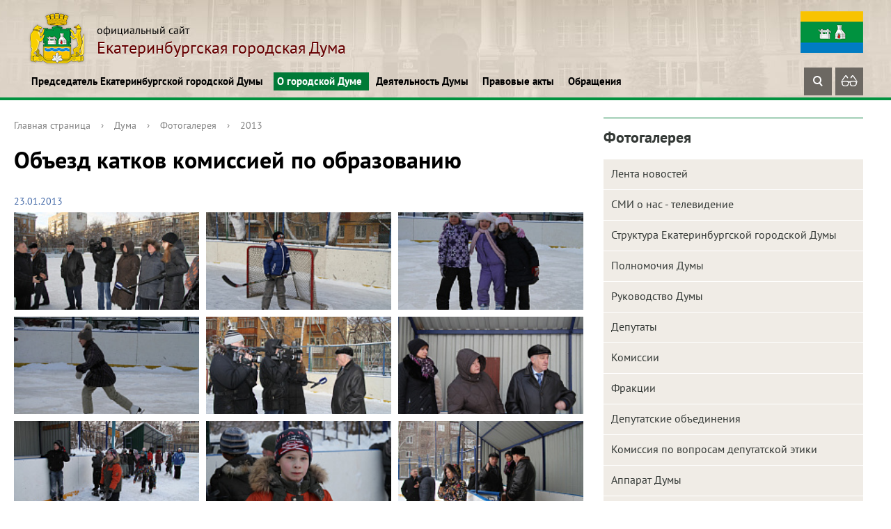

--- FILE ---
content_type: text/html; charset=UTF-8
request_url: https://egd.ru/about/photogallery/8109/
body_size: 14049
content:
<!DOCTYPE html>
<html>
<head>
<script type="text/javascript">
       (function(d, t, p) {
           var j = d.createElement(t); j.async = true; j.type = "text/javascript";
           j.src = ("https:" == p ? "https:" : "http:") + "//stat.sputnik.ru/cnt.js";
           var s = d.getElementsByTagName(t)[0]; s.parentNode.insertBefore(j, s);
       })(document, "script", document.location.protocol);
    </script>
<!-- Yandex.Metrika counter -->
<script type="text/javascript" >
   (function(m,e,t,r,i,k,a){m[i]=m[i]||function(){(m[i].a=m[i].a||[]).push(arguments)};
   m[i].l=1*new Date();
   for (var j = 0; j < document.scripts.length; j++) {if (document.scripts[j].src === r) { return; }}
   k=e.createElement(t),a=e.getElementsByTagName(t)[0],k.async=1,k.src=r,a.parentNode.insertBefore(k,a)})
   (window, document, "script", "https://mc.yandex.ru/metrika/tag.js", "ym");

   ym(102501894, "init", {
        clickmap:true,
        trackLinks:true,
        accurateTrackBounce:true,
        webvisor:true
   });
</script>
<noscript><div><img src="https://mc.yandex.ru/watch/102501894" style="position:absolute; left:-9999px;" alt="" /></div></noscript>
<!-- /Yandex.Metrika counter -->
	<title>Объезд катков комиссией по образованию</title>
	<meta http-equiv="X-UA-Compatible" content="IE=edge">
	<meta name="viewport" content="width=device-width, initial-scale=1">

<link rel="apple-touch-icon" sizes="180x180" href="/apple-touch-icon.png">
<link rel="icon" type="image/png" sizes="32x32" href="/favicon-32x32.png">
<link rel="icon" type="image/png" sizes="16x16" href="/favicon-16x16.png">
<link rel="manifest" href="/site.webmanifest">
<link rel="mask-icon" href="/safari-pinned-tab.svg" color="#5bbad5">
<meta name="msapplication-TileColor" content="#da532c">
<meta name="theme-color" content="#ffffff">

	<script data-skip-moving="true">
		function loadFont(t,e,n,o){function a(){if(!window.FontFace)return!1;var t=new FontFace("t",'url("data:application/font-woff2,") format("woff2")',{}),e=t.load();try{e.then(null,function(){})}catch(n){}return"loading"===t.status}var r=navigator.userAgent,s=!window.addEventListener||r.match(/(Android (2|3|4.0|4.1|4.2|4.3))|(Opera (Mini|Mobi))/)&&!r.match(/Chrome/);if(!s){var i={};try{i=localStorage||{}}catch(c){}var d="x-font-"+t,l=d+"url",u=d+"css",f=i[l],h=i[u],p=document.createElement("style");if(p.rel="stylesheet",document.head.appendChild(p),!h||f!==e&&f!==n){var w=n&&a()?n:e,m=new XMLHttpRequest;m.open("GET",w),m.onload=function(){m.status>=200&&m.status<400&&(i[l]=w,i[u]=m.responseText,o||(p.textContent=m.responseText))},m.send()}else p.textContent=h}}

		loadFont('OpenSans', '/bitrix/templates/gos_modern_green_s1/opensans.css', '/bitrix/templates/gos_modern_green_s1/opensans-woff2.css');
	</script>
	<meta http-equiv="Content-Type" content="text/html; charset=UTF-8" />
<link href="/bitrix/cache/css/s1/gos_modern_green_s1/page_6d77e8dc5f24b1af1af9e8dc41343acd/page_6d77e8dc5f24b1af1af9e8dc41343acd_v1.css?1674687076662" type="text/css"  rel="stylesheet" />
<link href="/bitrix/cache/css/s1/gos_modern_green_s1/template_8d5c2f5f3773d0845f65a7eeba32a577/template_8d5c2f5f3773d0845f65a7eeba32a577_v1.css?1749443406264573" type="text/css"  data-template-style="true" rel="stylesheet" />
<script type="text/javascript">if(!window.BX)window.BX={};if(!window.BX.message)window.BX.message=function(mess){if(typeof mess==='object'){for(let i in mess) {BX.message[i]=mess[i];} return true;}};</script>
<script type="text/javascript">(window.BX||top.BX).message({'pull_server_enabled':'N','pull_config_timestamp':'0','pull_guest_mode':'N','pull_guest_user_id':'0'});(window.BX||top.BX).message({'PULL_OLD_REVISION':'Для продолжения корректной работы с сайтом необходимо перезагрузить страницу.'});</script>
<script type="text/javascript">(window.BX||top.BX).message({'JS_CORE_LOADING':'Загрузка...','JS_CORE_NO_DATA':'- Нет данных -','JS_CORE_WINDOW_CLOSE':'Закрыть','JS_CORE_WINDOW_EXPAND':'Развернуть','JS_CORE_WINDOW_NARROW':'Свернуть в окно','JS_CORE_WINDOW_SAVE':'Сохранить','JS_CORE_WINDOW_CANCEL':'Отменить','JS_CORE_WINDOW_CONTINUE':'Продолжить','JS_CORE_H':'ч','JS_CORE_M':'м','JS_CORE_S':'с','JSADM_AI_HIDE_EXTRA':'Скрыть лишние','JSADM_AI_ALL_NOTIF':'Показать все','JSADM_AUTH_REQ':'Требуется авторизация!','JS_CORE_WINDOW_AUTH':'Войти','JS_CORE_IMAGE_FULL':'Полный размер'});</script>

<script type="text/javascript" src="/bitrix/js/main/core/core.min.js?1652951875216224"></script>

<script>BX.setJSList(['/bitrix/js/main/core/core_ajax.js','/bitrix/js/main/core/core_promise.js','/bitrix/js/main/polyfill/promise/js/promise.js','/bitrix/js/main/loadext/loadext.js','/bitrix/js/main/loadext/extension.js','/bitrix/js/main/polyfill/promise/js/promise.js','/bitrix/js/main/polyfill/find/js/find.js','/bitrix/js/main/polyfill/includes/js/includes.js','/bitrix/js/main/polyfill/matches/js/matches.js','/bitrix/js/ui/polyfill/closest/js/closest.js','/bitrix/js/main/polyfill/fill/main.polyfill.fill.js','/bitrix/js/main/polyfill/find/js/find.js','/bitrix/js/main/polyfill/matches/js/matches.js','/bitrix/js/main/polyfill/core/dist/polyfill.bundle.js','/bitrix/js/main/core/core.js','/bitrix/js/main/polyfill/intersectionobserver/js/intersectionobserver.js','/bitrix/js/main/lazyload/dist/lazyload.bundle.js','/bitrix/js/main/polyfill/core/dist/polyfill.bundle.js','/bitrix/js/main/parambag/dist/parambag.bundle.js']);
BX.setCSSList(['/bitrix/js/main/lazyload/dist/lazyload.bundle.css','/bitrix/js/main/parambag/dist/parambag.bundle.css']);</script>
<script type="text/javascript">(window.BX||top.BX).message({'LANGUAGE_ID':'ru','FORMAT_DATE':'DD.MM.YYYY','FORMAT_DATETIME':'DD.MM.YYYY HH:MI:SS','COOKIE_PREFIX':'BITRIX_SM','SERVER_TZ_OFFSET':'0','UTF_MODE':'Y','SITE_ID':'s1','SITE_DIR':'/','USER_ID':'','SERVER_TIME':'1769060596','USER_TZ_OFFSET':'0','USER_TZ_AUTO':'Y','bitrix_sessid':'4057f1ec17fa5f01ae49ed01cbf36515'});</script>


<script type="text/javascript" src="/bitrix/js/pull/protobuf/protobuf.min.js?165287708576433"></script>
<script type="text/javascript" src="/bitrix/js/pull/protobuf/model.min.js?165287708514190"></script>
<script type="text/javascript" src="/bitrix/js/main/core/core_promise.min.js?16528770642490"></script>
<script type="text/javascript" src="/bitrix/js/rest/client/rest.client.min.js?16528770869240"></script>
<script type="text/javascript" src="/bitrix/js/pull/client/pull.client.min.js?165295174744687"></script>
<script type="text/javascript">BX.setJSList(['/bitrix/templates/gos_modern_green_s1/components/bitrix/news/photogallery/bitrix/news.detail/.default/script.js','/bitrix/templates/gos_modern_green_s1/libs/fancy/fancybox.umd.js','/bitrix/templates/gos_modern_green_s1/js/-jquery.min.js','/bitrix/templates/gos_modern_green_s1/js/jquery.maskedinput.min.js','/bitrix/templates/gos_modern_green_s1/js/js.cookie.min.js','/bitrix/templates/gos_modern_green_s1/js/jquery.shorten.js','/bitrix/templates/gos_modern_green_s1/js/jquery.formstyler.min.js','/bitrix/templates/gos_modern_green_s1/js/jquery.matchHeight-min.js','/bitrix/templates/gos_modern_green_s1/js/jquery.mobileNav.min.js','/bitrix/templates/gos_modern_green_s1/js/jquery.tabsToSelect.min.js','/bitrix/templates/gos_modern_green_s1/js/owl.carousel.min.js','/bitrix/templates/gos_modern_green_s1/js/perfect-scrollbar.jquery.min.js','/bitrix/templates/gos_modern_green_s1/js/responsive-tables.js','/bitrix/templates/gos_modern_green_s1/js/special_version.js','/bitrix/templates/gos_modern_green_s1/js/main.js']);</script>
<script type="text/javascript">BX.setCSSList(['/bitrix/templates/gos_modern_green_s1/components/bitrix/news/photogallery/bitrix/news.detail/.default/style.css','/bitrix/templates/gos_modern_green_s1/special_version.css','/bitrix/templates/gos_modern_green_s1/custom.css','/bitrix/templates/gos_modern_green_s1/libs/fancy/fancybox.css','/bitrix/templates/gos_modern_green_s1/styles.css','/bitrix/templates/gos_modern_green_s1/template_styles.css']);</script>
<script type="text/javascript">var bxDate = new Date(); document.cookie="BITRIX_SM_TIME_ZONE="+bxDate.getTimezoneOffset()+"; path=/; expires=Fri, 01 Jan 2027 00:00:00 +0000"</script>
<script type="text/javascript">
					(function () {
						"use strict";

						var counter = function ()
						{
							var cookie = (function (name) {
								var parts = ("; " + document.cookie).split("; " + name + "=");
								if (parts.length == 2) {
									try {return JSON.parse(decodeURIComponent(parts.pop().split(";").shift()));}
									catch (e) {}
								}
							})("BITRIX_CONVERSION_CONTEXT_s1");

							if (cookie && cookie.EXPIRE >= BX.message("SERVER_TIME"))
								return;

							var request = new XMLHttpRequest();
							request.open("POST", "/bitrix/tools/conversion/ajax_counter.php", true);
							request.setRequestHeader("Content-type", "application/x-www-form-urlencoded");
							request.send(
								"SITE_ID="+encodeURIComponent("s1")+
								"&sessid="+encodeURIComponent(BX.bitrix_sessid())+
								"&HTTP_REFERER="+encodeURIComponent(document.referrer)
							);
						};

						if (window.frameRequestStart === true)
							BX.addCustomEvent("onFrameDataReceived", counter);
						else
							BX.ready(counter);
					})();
				</script>



<script type="text/javascript"  src="/bitrix/cache/js/s1/gos_modern_green_s1/template_f5f43ee5d010e06bb203abfdaa6595f2/template_f5f43ee5d010e06bb203abfdaa6595f2_v1.js?1674647493328831"></script>
<script type="text/javascript"  src="/bitrix/cache/js/s1/gos_modern_green_s1/page_7f930fe4a97be6d0e19e501125cab465/page_7f930fe4a97be6d0e19e501125cab465_v1.js?1674687076753"></script>
<script type="text/javascript">var _ba = _ba || []; _ba.push(["aid", "3613ae7f4d81a1f72746637bd1491577"]); _ba.push(["host", "egd.ru"]); (function() {var ba = document.createElement("script"); ba.type = "text/javascript"; ba.async = true;ba.src = (document.location.protocol == "https:" ? "https://" : "http://") + "bitrix.info/ba.js";var s = document.getElementsByTagName("script")[0];s.parentNode.insertBefore(ba, s);})();</script>



</head>

<body>
<div class="mb-hide"></div>

<!-- мобильное меню -->
<div class="mobile-mainmenu">
	<div class="mobile-mainmenu-in">
		<div class="mobile-searchblock">
			<form name="searchform2" method="GET" action="/search/">
				<div class="mobile-searchblock-center">
					<input type="text" class="mobile-searchblock-input" name="q" value="" placeholder="Поиск по сайту">
				</div>
				<div class="mobile-searchblock-right">
					<button type="submit" class="mobile-searchblock-ico-button" title="Найти"><span class="ico ico_search"></span></button>
				</div>
			</form>
		</div>

		<ul class="mobile-mainmenu-ul">
	<li class="mobile-mainmenu-li">
		<a href="/chairman/" class="mobile-mainmenu-link js-mobile-mainmenu-link">Председатель Екатеринбургской городской Думы <span class="mobile-mainmenu-li-arrow"><span class="ico ico_down"></span></span></a>
			<ul class="mobile-mainmenu-sub-ul">
		<li class="mobile-mainmenu-sub-li">
		<a href="/chairman/pravovye-akty" class="mobile-mainmenu-sub-link">Постановления Председателя ЕГД</a>
	</li>
		<li class="mobile-mainmenu-sub-li">
		<a href="/chairman/acts" class="mobile-mainmenu-sub-link">Поиск по базе правовых актов</a>
	</li>
		<li class="mobile-mainmenu-sub-li">
		<a href="/lichnyy-priem/index.php" class="mobile-mainmenu-sub-link">Личный прием Председателя ЕГД</a>
	</li>
	</ul></li>	<li class="mobile-mainmenu-li active">
		<a href="/about/" class="mobile-mainmenu-link js-mobile-mainmenu-link actived">О городской Думе <span class="mobile-mainmenu-li-arrow"><span class="ico ico_down"></span></span></a>
			<ul class="mobile-mainmenu-sub-ul" style="display: block;">
		<li class="mobile-mainmenu-sub-li">
		<a href="/about/news/" class="mobile-mainmenu-sub-link">Лента новостей</a>
	</li>
		<li class="mobile-mainmenu-sub-li">
		<a href="/about/smionast/" class="mobile-mainmenu-sub-link">СМИ о нас - телевидение</a>
	</li>
		<li class="mobile-mainmenu-sub-li">
		<a href="/about/struct.php" class="mobile-mainmenu-sub-link">Структура Екатеринбургской городской Думы</a>
	</li>
		<li class="mobile-mainmenu-sub-li">
		<a href="/about/authority" class="mobile-mainmenu-sub-link">Полномочия Думы</a>
	</li>
		<li class="mobile-mainmenu-sub-li">
		<a href="/about/rukovodstvo/" class="mobile-mainmenu-sub-link">Руководство Думы</a>
	</li>
		<li class="mobile-mainmenu-sub-li">
		<a href="/about/deputats/" class="mobile-mainmenu-sub-link">Депутаты</a>
	</li>
		<li class="mobile-mainmenu-sub-li">
		<a href="/about/commission/" class="mobile-mainmenu-sub-link">Комиссии</a>
	</li>
		<li class="mobile-mainmenu-sub-li">
		<a href="/about/fraktsii/" class="mobile-mainmenu-sub-link">Фракции</a>
	</li>
		<li class="mobile-mainmenu-sub-li">
		<a href="/about/deputatskie-gruppy/" class="mobile-mainmenu-sub-link">Депутатские объединения</a>
	</li>
		<li class="mobile-mainmenu-sub-li">
		<a href="/about/ethics/" class="mobile-mainmenu-sub-link">Комиссия по вопросам депутатской этики</a>
	</li>
		<li class="mobile-mainmenu-sub-li">
		<a href="/about/apparat-dumy" class="mobile-mainmenu-sub-link">Аппарат Думы</a>
	</li>
		<li class="mobile-mainmenu-sub-li">
		<a href="/about/nagradnaya-deyatelnost" class="mobile-mainmenu-sub-link">Наградная деятельность</a>
	</li>
		<li class="mobile-mainmenu-sub-li">
		<a href="/about/molodezhnaya-palata/" class="mobile-mainmenu-sub-link">Молодежная палата</a>
	</li>
		<li class="mobile-mainmenu-sub-li">
		<a href="/about/vestnik-ekb/" class="mobile-mainmenu-sub-link">Вестник Екатеринбургской городской Думы</a>
	</li>
		<li class="mobile-mainmenu-sub-li active">
		<a href="/about/photogallery/" class="mobile-mainmenu-sub-link active">Фоторепортаж</a>
	</li>
		<li class="mobile-mainmenu-sub-li">
		<a href="/about/videogallery/" class="mobile-mainmenu-sub-link">Видео новости</a>
	</li>
		<li class="mobile-mainmenu-sub-li">
		<a href="/about/history/" class="mobile-mainmenu-sub-link">История городской Думы</a>
	</li>
	</ul></li>	<li class="mobile-mainmenu-li">
		<a href="/deyatelnost-dumy/" class="mobile-mainmenu-link js-mobile-mainmenu-link">Деятельность Думы <span class="mobile-mainmenu-li-arrow"><span class="ico ico_down"></span></span></a>
			<ul class="mobile-mainmenu-sub-ul">
		<li class="mobile-mainmenu-sub-li">
		<a href="/deyatelnost-dumy/plan-raboty-dumy/" class="mobile-mainmenu-sub-link">План работы Думы</a>
	</li>
		<li class="mobile-mainmenu-sub-li">
		<a href="/deyatelnost-dumy/otchet-o-deyatelnosti-dumy/" class="mobile-mainmenu-sub-link">Отчёты о деятельности Думы</a>
	</li>
		<li class="mobile-mainmenu-sub-li">
		<a href="/deyatelnost-dumy/meropriyatiya/" class="mobile-mainmenu-sub-link">Мероприятия</a>
	</li>
		<li class="mobile-mainmenu-sub-li">
		<a href="/deyatelnost-dumy/zakupki/" class="mobile-mainmenu-sub-link">Закупки</a>
	</li>
		<li class="mobile-mainmenu-sub-li">
		<a href="/deyatelnost-dumy/otchety-o-raskhodovanii-byudzhetnykh-sredstv/" class="mobile-mainmenu-sub-link">Отчёты о расходовании бюджетных средств</a>
	</li>
		<li class="mobile-mainmenu-sub-li">
		<a href="/deyatelnost-dumy/informatsionnye-sistemy/" class="mobile-mainmenu-sub-link">Информационные системы</a>
	</li>
		<li class="mobile-mainmenu-sub-li">
		<a href="/deyatelnost-dumy/otsenka-reguliruyushchego-vozdeystviya/" class="mobile-mainmenu-sub-link">Оценка регулирующего воздействия</a>
	</li>
		<li class="mobile-mainmenu-sub-li">
		<a href="/deyatelnost-dumy/pochetnye-grazhdane-ekb/" class="mobile-mainmenu-sub-link">Почётные граждане города Екатеринбурга</a>
	</li>
	</ul></li>	<li class="mobile-mainmenu-li">
		<a href="/pravovye-akty/" class="mobile-mainmenu-link js-mobile-mainmenu-link">Правовые акты <span class="mobile-mainmenu-li-arrow"><span class="ico ico_down"></span></span></a>
			<ul class="mobile-mainmenu-sub-ul">
		<li class="mobile-mainmenu-sub-li">
		<a href="/pravovye-akty" class="mobile-mainmenu-sub-link">Устав городского округа муниципального образования "город Екатеринбург"</a>
	</li>
		<li class="mobile-mainmenu-sub-li">
		<a href="/pravovye-akty/reglament-ekb-dumy" class="mobile-mainmenu-sub-link">Регламент Екатеринбургской городской Думы</a>
	</li>
		<li class="mobile-mainmenu-sub-li">
		<a href="/pravovye-akty/resheniya-ekb-dumy" class="mobile-mainmenu-sub-link">Решения Екатеринбургской городской Думы</a>
	</li>
		<li class="mobile-mainmenu-sub-li">
		<a href="/pravovye-akty/poryadok-obzhalovaniya" class="mobile-mainmenu-sub-link">Порядок обжалования муниципальных правовых актов</a>
	</li>
		<li class="mobile-mainmenu-sub-li">
		<a href="/pravovye-akty/materialy-publichnykh-slushaniy" class="mobile-mainmenu-sub-link">Материалы публичных слушаний</a>
	</li>
	</ul></li>	<li class="mobile-mainmenu-li">
		<a href="/priem-grazhdan/" class="mobile-mainmenu-link js-mobile-mainmenu-link">Обращения <span class="mobile-mainmenu-li-arrow"><span class="ico ico_down"></span></span></a>
			<ul class="mobile-mainmenu-sub-ul">
		<li class="mobile-mainmenu-sub-li">
		<a href="/priem-grazhdan" class="mobile-mainmenu-sub-link">Обращения</a>
	</li>
		<li class="mobile-mainmenu-sub-li">
		<a href="/priem-grazhdan/obraztsy-oformleniya-zaprosov-i-obrashcheniy" class="mobile-mainmenu-sub-link">Образцы оформления запросов и обращений</a>
	</li>
		<li class="mobile-mainmenu-sub-li">
		<a href="/priem-grazhdan/vash-deputat" class="mobile-mainmenu-sub-link">Ваш депутат</a>
	</li>
		<li class="mobile-mainmenu-sub-li">
		<a href="/priem-grazhdan/obzory-prinyatykh-zaprosov-i-obrashcheniy" class="mobile-mainmenu-sub-link">Обзоры принятых запросов и обращений</a>
	</li>
	</ul></li></ul>

	</div>
</div>
<!-- мобильное меню конец 

<div class="body-wrapper clearfix">
<!--
	<div class="notification-oldsite">Сайт находится в разработке. Старая версия сайта доступна по <a target="_blank" href="http://old.egd.ru/">ссылке</a></div>
-->
	<div class="special-settings">
        <div class="container special-panel-container">
            <div class="content">
                <div class="aa-block aaFontsize">
                    <div class="fl-l">Размер:</div>
                    <a class="aaFontsize-small" data-aa-fontsize="small" href="#" title="Уменьшенный размер шрифта">A</a><!--
				 --><a class="aaFontsize-normal a-current" href="#" data-aa-fontsize="normal" title="Нормальный размер шрифта">A</a><!--
				 --><a class="aaFontsize-big" data-aa-fontsize="big" href="#" title="Увеличенный размер шрифта">A</a>
                </div>
                <div class="aa-block aaColor">
                    Цвет:
                    <a class="aaColor-black a-current" data-aa-color="black" href="#" title="Черным по белому"><span>C</span></a><!--
				 --><a class="aaColor-yellow" data-aa-color="yellow" href="#" title="Желтым по черному"><span>C</span></a><!--
				 --><a class="aaColor-blue" data-aa-color="blue" href="#" title="Синим по голубому"><span>C</span></a>
                </div>

                <div class="aa-block aaImage">
                    Изображения
				<span class="aaImage-wrapper">
					<a class="aaImage-on a-current" data-aa-image="on" href="#">Вкл.</a><!--
					 --><a class="aaImage-off" data-aa-image="off" href="#">Выкл.</a>
				</span>
                </div>
                <span class="aa-block"><a href="/?set-aa=normal" data-aa-off><i class="icon icon-special-version"></i> Обычная версия сайта</a></span>
            </div>
        </div> <!-- .container special-panel-container -->
    </div> <!-- .special-settings -->

	<header class="header">
		<div class="content">
			<div class="container container-top-header">
				<div class="content">
					<div class="col col-mb-5 col-3 col-dt-2 col-ld-3">
						
					</div>
					<div class="col col-mb-hide col-7 col-dt-8 col-ld-7">

					</div>
				</div> <!-- .content -->
			</div> <!-- .container container-top-header -->

			<div class="container container-white">
				<div class="content header-top__content">
					<div class="logo-box header__logo-box">
	                    <a href="/" class="logo">
	                        <img src="/upload/coats/user/logo.png" />
	                        <span>
	                        	 <span class="small-text">официальный сайт<br>
 </span>
Екатеринбургская городская Дума<span class="small-text">
	                        </span>
	                       
	                    </a>
					</div>
					<div class="flag">
						<img src="/bitrix/templates/gos_modern_green_s1/images/flag.png" alt="">
					</div>
				</div> <!-- .content -->
			</div> <!-- .container container-white pt10 -->

			<div class="container container-top-navigation">
				<div class="content header-bottom__content">
					<div class="col col-mb-hide col-12">
						<div class="top-nav-block">
	                            <ul>
                                                <li class="parent">
                    <a class="menu__link" tabindex="1" href="/chairman/">Председатель Екатеринбургской городской Думы</a>
                    <div class="second-level container">
                        <div class="content">
                            <div class="col col-mb-12">
                                <div class="content">
                                    <ul class="clearfix">
                                                            <li><a href="/chairman/pravovye-akty">Постановления Председателя ЕГД</a></li>
                                                <li><a href="/chairman/acts">Поиск по базе правовых актов</a></li>
                                                <li><a href="/lichnyy-priem/index.php">Личный прием Председателя ЕГД</a></li>
                                        </ul></div></div></div></div></li>
                                            <li class="parent">
                    <a class="menu__link" tabindex="1" href="/about/">О городской Думе</a>
                    <div class="second-level container">
                        <div class="content">
                            <div class="col col-mb-12">
                                <div class="content">
                                    <ul class="clearfix">
                                                            <li><a href="/about/news/">Лента новостей</a></li>
                                                <li><a href="/about/smionast/">СМИ о нас - телевидение</a></li>
                                                <li><a href="/about/struct.php">Структура Екатеринбургской городской Думы</a></li>
                                                <li><a href="/about/authority">Полномочия Думы</a></li>
                                                <li><a href="/about/rukovodstvo/">Руководство Думы</a></li>
                                                <li><a href="/about/deputats/">Депутаты</a></li>
                                                <li><a href="/about/commission/">Комиссии</a></li>
                                                <li><a href="/about/fraktsii/">Фракции</a></li>
                                                <li><a href="/about/deputatskie-gruppy/">Депутатские объединения</a></li>
                                                <li><a href="/about/ethics/">Комиссия по вопросам депутатской этики</a></li>
                                                <li><a href="/about/apparat-dumy">Аппарат Думы</a></li>
                                                <li><a href="/about/nagradnaya-deyatelnost">Наградная деятельность</a></li>
                                                <li><a href="/about/molodezhnaya-palata/">Молодежная палата</a></li>
                                                <li><a href="/about/vestnik-ekb/">Вестник Екатеринбургской городской Думы</a></li>
                                                <li><a href="/about/photogallery/">Фоторепортаж</a></li>
                                                <li><a href="/about/videogallery/">Видео новости</a></li>
                                                <li><a href="/about/history/">История городской Думы</a></li>
                                        </ul></div></div></div></div></li>
                                            <li class="parent">
                    <a class="menu__link" tabindex="1" href="/deyatelnost-dumy/">Деятельность Думы</a>
                    <div class="second-level container">
                        <div class="content">
                            <div class="col col-mb-12">
                                <div class="content">
                                    <ul class="clearfix">
                                                            <li><a href="/deyatelnost-dumy/plan-raboty-dumy/">План работы Думы</a></li>
                                                <li><a href="/deyatelnost-dumy/otchet-o-deyatelnosti-dumy/">Отчёты о деятельности Думы</a></li>
                                                <li><a href="/deyatelnost-dumy/meropriyatiya/">Мероприятия</a></li>
                                                <li><a href="/deyatelnost-dumy/zakupki/">Закупки</a></li>
                                                <li><a href="/deyatelnost-dumy/otchety-o-raskhodovanii-byudzhetnykh-sredstv/">Отчёты о расходовании бюджетных средств</a></li>
                                                <li><a href="/deyatelnost-dumy/informatsionnye-sistemy/">Информационные системы</a></li>
                                                <li><a href="/deyatelnost-dumy/otsenka-reguliruyushchego-vozdeystviya/">Оценка регулирующего воздействия</a></li>
                                                <li><a href="/deyatelnost-dumy/pochetnye-grazhdane-ekb/">Почётные граждане города Екатеринбурга</a></li>
                                        </ul></div></div></div></div></li>
                                            <li class="parent">
                    <a class="menu__link" tabindex="1" href="/pravovye-akty/">Правовые акты</a>
                    <div class="second-level container">
                        <div class="content">
                            <div class="col col-mb-12">
                                <div class="content">
                                    <ul class="clearfix">
                                                            <li><a href="/pravovye-akty">Устав городского округа муниципального образования &quot;город Екатеринбург&quot;</a></li>
                                                <li><a href="/pravovye-akty/reglament-ekb-dumy">Регламент Екатеринбургской городской Думы</a></li>
                                                <li><a href="/pravovye-akty/resheniya-ekb-dumy">Решения Екатеринбургской городской Думы</a></li>
                                                <li><a href="/pravovye-akty/poryadok-obzhalovaniya">Порядок обжалования муниципальных правовых актов</a></li>
                                                <li><a href="/pravovye-akty/materialy-publichnykh-slushaniy">Материалы публичных слушаний</a></li>
                                        </ul></div></div></div></div></li>
                                            <li class="parent">
                    <a class="menu__link" tabindex="1" href="/priem-grazhdan/">Обращения</a>
                    <div class="second-level container">
                        <div class="content">
                            <div class="col col-mb-12">
                                <div class="content">
                                    <ul class="clearfix">
                                                            <li><a href="/priem-grazhdan">Обращения</a></li>
                                                <li><a href="/priem-grazhdan/obraztsy-oformleniya-zaprosov-i-obrashcheniy">Образцы оформления запросов и обращений</a></li>
                                                <li><a href="/priem-grazhdan/vash-deputat">Ваш депутат</a></li>
                                                <li><a href="/priem-grazhdan/obzory-prinyatykh-zaprosov-i-obrashcheniy">Обзоры принятых запросов и обращений</a></li>
                                </ul></div></div></div></div></li>
        </ul>


<pre style="display: none; background-color: #fff; position: absolute;">
Array
(
    [0] => Array
        (
            [TEXT] => Председатель Екатеринбургской городской Думы
            [LINK] => /chairman/
            [SELECTED] => 
            [PERMISSION] => R
            [ADDITIONAL_LINKS] => Array
                (
                )

            [ITEM_TYPE] => D
            [ITEM_INDEX] => 0
            [PARAMS] => Array
                (
                )

            [CHAIN] => Array
                (
                    [0] => Председатель Екатеринбургской городской Думы
                )

            [DEPTH_LEVEL] => 1
            [IS_PARENT] => 1
        )

    [1] => Array
        (
            [TEXT] => Постановления Председателя ЕГД
            [LINK] => /chairman/pravovye-akty
            [SELECTED] => 
            [PERMISSION] => R
            [ADDITIONAL_LINKS] => Array
                (
                )

            [ITEM_TYPE] => P
            [ITEM_INDEX] => 0
            [PARAMS] => Array
                (
                )

            [CHAIN] => Array
                (
                    [0] => Председатель Екатеринбургской городской Думы
                    [1] => Постановления Председателя ЕГД
                )

            [DEPTH_LEVEL] => 2
            [IS_PARENT] => 
        )

    [2] => Array
        (
            [TEXT] => Поиск по базе правовых актов
            [LINK] => /chairman/acts
            [SELECTED] => 
            [PERMISSION] => R
            [ADDITIONAL_LINKS] => Array
                (
                )

            [ITEM_TYPE] => P
            [ITEM_INDEX] => 1
            [PARAMS] => Array
                (
                )

            [CHAIN] => Array
                (
                    [0] => Председатель Екатеринбургской городской Думы
                    [1] => Поиск по базе правовых актов
                )

            [DEPTH_LEVEL] => 2
            [IS_PARENT] => 
        )

    [3] => Array
        (
            [TEXT] => Личный прием Председателя ЕГД
            [LINK] => /lichnyy-priem/index.php
            [SELECTED] => 
            [PERMISSION] => R
            [ADDITIONAL_LINKS] => Array
                (
                )

            [ITEM_TYPE] => P
            [ITEM_INDEX] => 2
            [PARAMS] => Array
                (
                )

            [CHAIN] => Array
                (
                    [0] => Председатель Екатеринбургской городской Думы
                    [1] => Личный прием Председателя ЕГД
                )

            [DEPTH_LEVEL] => 2
            [IS_PARENT] => 
        )

    [4] => Array
        (
            [TEXT] => О городской Думе
            [LINK] => /about/
            [SELECTED] => 1
            [PERMISSION] => R
            [ADDITIONAL_LINKS] => Array
                (
                )

            [ITEM_TYPE] => D
            [ITEM_INDEX] => 1
            [PARAMS] => Array
                (
                )

            [CHAIN] => Array
                (
                    [0] => О городской Думе
                )

            [DEPTH_LEVEL] => 1
            [IS_PARENT] => 1
        )

    [5] => Array
        (
            [TEXT] => Лента новостей
            [LINK] => /about/news/
            [SELECTED] => 
            [PERMISSION] => R
            [ADDITIONAL_LINKS] => Array
                (
                )

            [ITEM_TYPE] => D
            [ITEM_INDEX] => 0
            [PARAMS] => Array
                (
                )

            [CHAIN] => Array
                (
                    [0] => О городской Думе
                    [1] => Лента новостей
                )

            [DEPTH_LEVEL] => 2
            [IS_PARENT] => 
        )

    [6] => Array
        (
            [TEXT] => СМИ о нас - телевидение
            [LINK] => /about/smionast/
            [SELECTED] => 
            [PERMISSION] => R
            [ADDITIONAL_LINKS] => Array
                (
                )

            [ITEM_TYPE] => D
            [ITEM_INDEX] => 1
            [PARAMS] => Array
                (
                )

            [CHAIN] => Array
                (
                    [0] => О городской Думе
                    [1] => СМИ о нас - телевидение
                )

            [DEPTH_LEVEL] => 2
            [IS_PARENT] => 
        )

    [7] => Array
        (
            [TEXT] => Структура Екатеринбургской городской Думы
            [LINK] => /about/struct.php
            [SELECTED] => 
            [PERMISSION] => R
            [ADDITIONAL_LINKS] => Array
                (
                )

            [ITEM_TYPE] => P
            [ITEM_INDEX] => 2
            [PARAMS] => Array
                (
                )

            [CHAIN] => Array
                (
                    [0] => О городской Думе
                    [1] => Структура Екатеринбургской городской Думы
                )

            [DEPTH_LEVEL] => 2
            [IS_PARENT] => 
        )

    [8] => Array
        (
            [TEXT] => Полномочия Думы
            [LINK] => /about/authority
            [SELECTED] => 
            [PERMISSION] => R
            [ADDITIONAL_LINKS] => Array
                (
                )

            [ITEM_TYPE] => P
            [ITEM_INDEX] => 3
            [PARAMS] => Array
                (
                )

            [CHAIN] => Array
                (
                    [0] => О городской Думе
                    [1] => Полномочия Думы
                )

            [DEPTH_LEVEL] => 2
            [IS_PARENT] => 
        )

    [9] => Array
        (
            [TEXT] => Руководство Думы
            [LINK] => /about/rukovodstvo/
            [SELECTED] => 
            [PERMISSION] => R
            [ADDITIONAL_LINKS] => Array
                (
                )

            [ITEM_TYPE] => D
            [ITEM_INDEX] => 4
            [PARAMS] => Array
                (
                )

            [CHAIN] => Array
                (
                    [0] => О городской Думе
                    [1] => Руководство Думы
                )

            [DEPTH_LEVEL] => 2
            [IS_PARENT] => 
        )

    [10] => Array
        (
            [TEXT] => Депутаты
            [LINK] => /about/deputats/
            [SELECTED] => 
            [PERMISSION] => R
            [ADDITIONAL_LINKS] => Array
                (
                )

            [ITEM_TYPE] => D
            [ITEM_INDEX] => 5
            [PARAMS] => Array
                (
                )

            [CHAIN] => Array
                (
                    [0] => О городской Думе
                    [1] => Депутаты
                )

            [DEPTH_LEVEL] => 2
            [IS_PARENT] => 
        )

    [11] => Array
        (
            [TEXT] => Комиссии
            [LINK] => /about/commission/
            [SELECTED] => 
            [PERMISSION] => R
            [ADDITIONAL_LINKS] => Array
                (
                )

            [ITEM_TYPE] => D
            [ITEM_INDEX] => 6
            [PARAMS] => Array
                (
                )

            [CHAIN] => Array
                (
                    [0] => О городской Думе
                    [1] => Комиссии
                )

            [DEPTH_LEVEL] => 2
            [IS_PARENT] => 
        )

    [12] => Array
        (
            [TEXT] => Фракции
            [LINK] => /about/fraktsii/
            [SELECTED] => 
            [PERMISSION] => R
            [ADDITIONAL_LINKS] => Array
                (
                )

            [ITEM_TYPE] => D
            [ITEM_INDEX] => 7
            [PARAMS] => Array
                (
                )

            [CHAIN] => Array
                (
                    [0] => О городской Думе
                    [1] => Фракции
                )

            [DEPTH_LEVEL] => 2
            [IS_PARENT] => 
        )

    [13] => Array
        (
            [TEXT] => Депутатские объединения
            [LINK] => /about/deputatskie-gruppy/
            [SELECTED] => 
            [PERMISSION] => R
            [ADDITIONAL_LINKS] => Array
                (
                )

            [ITEM_TYPE] => D
            [ITEM_INDEX] => 8
            [PARAMS] => Array
                (
                )

            [CHAIN] => Array
                (
                    [0] => О городской Думе
                    [1] => Депутатские объединения
                )

            [DEPTH_LEVEL] => 2
            [IS_PARENT] => 
        )

    [14] => Array
        (
            [TEXT] => Комиссия по вопросам депутатской этики
            [LINK] => /about/ethics/
            [SELECTED] => 
            [PERMISSION] => R
            [ADDITIONAL_LINKS] => Array
                (
                )

            [ITEM_TYPE] => D
            [ITEM_INDEX] => 9
            [PARAMS] => Array
                (
                )

            [CHAIN] => Array
                (
                    [0] => О городской Думе
                    [1] => Комиссия по вопросам депутатской этики
                )

            [DEPTH_LEVEL] => 2
            [IS_PARENT] => 
        )

    [15] => Array
        (
            [TEXT] => Аппарат Думы
            [LINK] => /about/apparat-dumy
            [SELECTED] => 
            [PERMISSION] => R
            [ADDITIONAL_LINKS] => Array
                (
                )

            [ITEM_TYPE] => P
            [ITEM_INDEX] => 10
            [PARAMS] => Array
                (
                )

            [CHAIN] => Array
                (
                    [0] => О городской Думе
                    [1] => Аппарат Думы
                )

            [DEPTH_LEVEL] => 2
            [IS_PARENT] => 
        )

    [16] => Array
        (
            [TEXT] => Наградная деятельность
            [LINK] => /about/nagradnaya-deyatelnost
            [SELECTED] => 
            [PERMISSION] => R
            [ADDITIONAL_LINKS] => Array
                (
                )

            [ITEM_TYPE] => P
            [ITEM_INDEX] => 11
            [PARAMS] => Array
                (
                )

            [CHAIN] => Array
                (
                    [0] => О городской Думе
                    [1] => Наградная деятельность
                )

            [DEPTH_LEVEL] => 2
            [IS_PARENT] => 
        )

    [17] => Array
        (
            [TEXT] => Молодежная палата
            [LINK] => /about/molodezhnaya-palata/
            [SELECTED] => 
            [PERMISSION] => R
            [ADDITIONAL_LINKS] => Array
                (
                )

            [ITEM_TYPE] => D
            [ITEM_INDEX] => 12
            [PARAMS] => Array
                (
                )

            [CHAIN] => Array
                (
                    [0] => О городской Думе
                    [1] => Молодежная палата
                )

            [DEPTH_LEVEL] => 2
            [IS_PARENT] => 
        )

    [18] => Array
        (
            [TEXT] => Вестник Екатеринбургской городской Думы
            [LINK] => /about/vestnik-ekb/
            [SELECTED] => 
            [PERMISSION] => R
            [ADDITIONAL_LINKS] => Array
                (
                )

            [ITEM_TYPE] => D
            [ITEM_INDEX] => 13
            [PARAMS] => Array
                (
                )

            [CHAIN] => Array
                (
                    [0] => О городской Думе
                    [1] => Вестник Екатеринбургской городской Думы
                )

            [DEPTH_LEVEL] => 2
            [IS_PARENT] => 
        )

    [19] => Array
        (
            [TEXT] => Фоторепортаж
            [LINK] => /about/photogallery/
            [SELECTED] => 1
            [PERMISSION] => R
            [ADDITIONAL_LINKS] => Array
                (
                )

            [ITEM_TYPE] => D
            [ITEM_INDEX] => 14
            [PARAMS] => Array
                (
                )

            [CHAIN] => Array
                (
                    [0] => О городской Думе
                    [1] => Фоторепортаж
                )

            [DEPTH_LEVEL] => 2
            [IS_PARENT] => 
        )

    [20] => Array
        (
            [TEXT] => Видео новости
            [LINK] => /about/videogallery/
            [SELECTED] => 
            [PERMISSION] => R
            [ADDITIONAL_LINKS] => Array
                (
                )

            [ITEM_TYPE] => D
            [ITEM_INDEX] => 15
            [PARAMS] => Array
                (
                )

            [CHAIN] => Array
                (
                    [0] => О городской Думе
                    [1] => Видео новости
                )

            [DEPTH_LEVEL] => 2
            [IS_PARENT] => 
        )

    [21] => Array
        (
            [TEXT] => История городской Думы
            [LINK] => /about/history/
            [SELECTED] => 
            [PERMISSION] => R
            [ADDITIONAL_LINKS] => Array
                (
                )

            [ITEM_TYPE] => D
            [ITEM_INDEX] => 16
            [PARAMS] => Array
                (
                )

            [CHAIN] => Array
                (
                    [0] => О городской Думе
                    [1] => История городской Думы
                )

            [DEPTH_LEVEL] => 2
            [IS_PARENT] => 
        )

    [22] => Array
        (
            [TEXT] => Деятельность Думы
            [LINK] => /deyatelnost-dumy/
            [SELECTED] => 
            [PERMISSION] => R
            [ADDITIONAL_LINKS] => Array
                (
                )

            [ITEM_TYPE] => D
            [ITEM_INDEX] => 2
            [PARAMS] => Array
                (
                )

            [CHAIN] => Array
                (
                    [0] => Деятельность Думы
                )

            [DEPTH_LEVEL] => 1
            [IS_PARENT] => 1
        )

    [23] => Array
        (
            [TEXT] => План работы Думы
            [LINK] => /deyatelnost-dumy/plan-raboty-dumy/
            [SELECTED] => 
            [PERMISSION] => R
            [ADDITIONAL_LINKS] => Array
                (
                )

            [ITEM_TYPE] => D
            [ITEM_INDEX] => 0
            [PARAMS] => Array
                (
                )

            [CHAIN] => Array
                (
                    [0] => Деятельность Думы
                    [1] => План работы Думы
                )

            [DEPTH_LEVEL] => 2
            [IS_PARENT] => 
        )

    [24] => Array
        (
            [TEXT] => Отчёты о деятельности Думы
            [LINK] => /deyatelnost-dumy/otchet-o-deyatelnosti-dumy/
            [SELECTED] => 
            [PERMISSION] => R
            [ADDITIONAL_LINKS] => Array
                (
                )

            [ITEM_TYPE] => D
            [ITEM_INDEX] => 1
            [PARAMS] => Array
                (
                )

            [CHAIN] => Array
                (
                    [0] => Деятельность Думы
                    [1] => Отчёты о деятельности Думы
                )

            [DEPTH_LEVEL] => 2
            [IS_PARENT] => 
        )

    [25] => Array
        (
            [TEXT] => Мероприятия
            [LINK] => /deyatelnost-dumy/meropriyatiya/
            [SELECTED] => 
            [PERMISSION] => R
            [ADDITIONAL_LINKS] => Array
                (
                )

            [ITEM_TYPE] => D
            [ITEM_INDEX] => 2
            [PARAMS] => Array
                (
                )

            [CHAIN] => Array
                (
                    [0] => Деятельность Думы
                    [1] => Мероприятия
                )

            [DEPTH_LEVEL] => 2
            [IS_PARENT] => 
        )

    [26] => Array
        (
            [TEXT] => Закупки
            [LINK] => /deyatelnost-dumy/zakupki/
            [SELECTED] => 
            [PERMISSION] => R
            [ADDITIONAL_LINKS] => Array
                (
                )

            [ITEM_TYPE] => D
            [ITEM_INDEX] => 3
            [PARAMS] => Array
                (
                )

            [CHAIN] => Array
                (
                    [0] => Деятельность Думы
                    [1] => Закупки
                )

            [DEPTH_LEVEL] => 2
            [IS_PARENT] => 
        )

    [27] => Array
        (
            [TEXT] => Отчёты о расходовании бюджетных средств
            [LINK] => /deyatelnost-dumy/otchety-o-raskhodovanii-byudzhetnykh-sredstv/
            [SELECTED] => 
            [PERMISSION] => R
            [ADDITIONAL_LINKS] => Array
                (
                )

            [ITEM_TYPE] => D
            [ITEM_INDEX] => 4
            [PARAMS] => Array
                (
                )

            [CHAIN] => Array
                (
                    [0] => Деятельность Думы
                    [1] => Отчёты о расходовании бюджетных средств
                )

            [DEPTH_LEVEL] => 2
            [IS_PARENT] => 
        )

    [28] => Array
        (
            [TEXT] => Информационные системы
            [LINK] => /deyatelnost-dumy/informatsionnye-sistemy/
            [SELECTED] => 
            [PERMISSION] => R
            [ADDITIONAL_LINKS] => Array
                (
                )

            [ITEM_TYPE] => D
            [ITEM_INDEX] => 5
            [PARAMS] => Array
                (
                )

            [CHAIN] => Array
                (
                    [0] => Деятельность Думы
                    [1] => Информационные системы
                )

            [DEPTH_LEVEL] => 2
            [IS_PARENT] => 
        )

    [29] => Array
        (
            [TEXT] => Оценка регулирующего воздействия
            [LINK] => /deyatelnost-dumy/otsenka-reguliruyushchego-vozdeystviya/
            [SELECTED] => 
            [PERMISSION] => R
            [ADDITIONAL_LINKS] => Array
                (
                )

            [ITEM_TYPE] => D
            [ITEM_INDEX] => 6
            [PARAMS] => Array
                (
                )

            [CHAIN] => Array
                (
                    [0] => Деятельность Думы
                    [1] => Оценка регулирующего воздействия
                )

            [DEPTH_LEVEL] => 2
            [IS_PARENT] => 
        )

    [30] => Array
        (
            [TEXT] => Почётные граждане города Екатеринбурга
            [LINK] => /deyatelnost-dumy/pochetnye-grazhdane-ekb/
            [SELECTED] => 
            [PERMISSION] => R
            [ADDITIONAL_LINKS] => Array
                (
                )

            [ITEM_TYPE] => D
            [ITEM_INDEX] => 7
            [PARAMS] => Array
                (
                )

            [CHAIN] => Array
                (
                    [0] => Деятельность Думы
                    [1] => Почётные граждане города Екатеринбурга
                )

            [DEPTH_LEVEL] => 2
            [IS_PARENT] => 
        )

    [31] => Array
        (
            [TEXT] => Правовые акты
            [LINK] => /pravovye-akty/
            [SELECTED] => 
            [PERMISSION] => R
            [ADDITIONAL_LINKS] => Array
                (
                )

            [ITEM_TYPE] => D
            [ITEM_INDEX] => 3
            [PARAMS] => Array
                (
                )

            [CHAIN] => Array
                (
                    [0] => Правовые акты
                )

            [DEPTH_LEVEL] => 1
            [IS_PARENT] => 1
        )

    [32] => Array
        (
            [TEXT] => Устав городского округа муниципального образования "город Екатеринбург"
            [LINK] => /pravovye-akty
            [SELECTED] => 
            [PERMISSION] => R
            [ADDITIONAL_LINKS] => Array
                (
                )

            [ITEM_TYPE] => P
            [ITEM_INDEX] => 0
            [PARAMS] => Array
                (
                )

            [CHAIN] => Array
                (
                    [0] => Правовые акты
                    [1] => Устав городского округа муниципального образования "город Екатеринбург"
                )

            [DEPTH_LEVEL] => 2
            [IS_PARENT] => 
        )

    [33] => Array
        (
            [TEXT] => Регламент Екатеринбургской городской Думы
            [LINK] => /pravovye-akty/reglament-ekb-dumy
            [SELECTED] => 
            [PERMISSION] => R
            [ADDITIONAL_LINKS] => Array
                (
                )

            [ITEM_TYPE] => P
            [ITEM_INDEX] => 1
            [PARAMS] => Array
                (
                )

            [CHAIN] => Array
                (
                    [0] => Правовые акты
                    [1] => Регламент Екатеринбургской городской Думы
                )

            [DEPTH_LEVEL] => 2
            [IS_PARENT] => 
        )

    [34] => Array
        (
            [TEXT] => Решения Екатеринбургской городской Думы
            [LINK] => /pravovye-akty/resheniya-ekb-dumy
            [SELECTED] => 
            [PERMISSION] => R
            [ADDITIONAL_LINKS] => Array
                (
                )

            [ITEM_TYPE] => P
            [ITEM_INDEX] => 2
            [PARAMS] => Array
                (
                )

            [CHAIN] => Array
                (
                    [0] => Правовые акты
                    [1] => Решения Екатеринбургской городской Думы
                )

            [DEPTH_LEVEL] => 2
            [IS_PARENT] => 
        )

    [35] => Array
        (
            [TEXT] => Порядок обжалования муниципальных правовых актов
            [LINK] => /pravovye-akty/poryadok-obzhalovaniya
            [SELECTED] => 
            [PERMISSION] => R
            [ADDITIONAL_LINKS] => Array
                (
                )

            [ITEM_TYPE] => P
            [ITEM_INDEX] => 3
            [PARAMS] => Array
                (
                )

            [CHAIN] => Array
                (
                    [0] => Правовые акты
                    [1] => Порядок обжалования муниципальных правовых актов
                )

            [DEPTH_LEVEL] => 2
            [IS_PARENT] => 
        )

    [36] => Array
        (
            [TEXT] => Материалы публичных слушаний
            [LINK] => /pravovye-akty/materialy-publichnykh-slushaniy
            [SELECTED] => 
            [PERMISSION] => R
            [ADDITIONAL_LINKS] => Array
                (
                )

            [ITEM_TYPE] => P
            [ITEM_INDEX] => 4
            [PARAMS] => Array
                (
                )

            [CHAIN] => Array
                (
                    [0] => Правовые акты
                    [1] => Материалы публичных слушаний
                )

            [DEPTH_LEVEL] => 2
            [IS_PARENT] => 
        )

    [37] => Array
        (
            [TEXT] => Обращения
            [LINK] => /priem-grazhdan/
            [SELECTED] => 
            [PERMISSION] => R
            [ADDITIONAL_LINKS] => Array
                (
                )

            [ITEM_TYPE] => D
            [ITEM_INDEX] => 4
            [PARAMS] => Array
                (
                )

            [CHAIN] => Array
                (
                    [0] => Обращения
                )

            [DEPTH_LEVEL] => 1
            [IS_PARENT] => 1
        )

    [38] => Array
        (
            [TEXT] => Обращения
            [LINK] => /priem-grazhdan
            [SELECTED] => 
            [PERMISSION] => R
            [ADDITIONAL_LINKS] => Array
                (
                )

            [ITEM_TYPE] => P
            [ITEM_INDEX] => 0
            [PARAMS] => Array
                (
                )

            [CHAIN] => Array
                (
                    [0] => Обращения
                    [1] => Обращения
                )

            [DEPTH_LEVEL] => 2
            [IS_PARENT] => 
        )

    [39] => Array
        (
            [TEXT] => Образцы оформления запросов и обращений
            [LINK] => /priem-grazhdan/obraztsy-oformleniya-zaprosov-i-obrashcheniy
            [SELECTED] => 
            [PERMISSION] => R
            [ADDITIONAL_LINKS] => Array
                (
                )

            [ITEM_TYPE] => P
            [ITEM_INDEX] => 1
            [PARAMS] => Array
                (
                )

            [CHAIN] => Array
                (
                    [0] => Обращения
                    [1] => Образцы оформления запросов и обращений
                )

            [DEPTH_LEVEL] => 2
            [IS_PARENT] => 
        )

    [40] => Array
        (
            [TEXT] => Ваш депутат
            [LINK] => /priem-grazhdan/vash-deputat
            [SELECTED] => 
            [PERMISSION] => R
            [ADDITIONAL_LINKS] => Array
                (
                )

            [ITEM_TYPE] => P
            [ITEM_INDEX] => 2
            [PARAMS] => Array
                (
                )

            [CHAIN] => Array
                (
                    [0] => Обращения
                    [1] => Ваш депутат
                )

            [DEPTH_LEVEL] => 2
            [IS_PARENT] => 
        )

    [41] => Array
        (
            [TEXT] => Обзоры принятых запросов и обращений
            [LINK] => /priem-grazhdan/obzory-prinyatykh-zaprosov-i-obrashcheniy
            [SELECTED] => 
            [PERMISSION] => R
            [ADDITIONAL_LINKS] => Array
                (
                )

            [ITEM_TYPE] => P
            [ITEM_INDEX] => 3
            [PARAMS] => Array
                (
                )

            [CHAIN] => Array
                (
                    [0] => Обращения
                    [1] => Обзоры принятых запросов и обращений
                )

            [DEPTH_LEVEL] => 2
            [IS_PARENT] => 
        )

)
</pre>
						</div> <!-- .top-nav-block -->
					</div> <!-- .col col-mb-hide col-12 -->
					
					<!-- Кнопки поиск, версия для слабовидящих, бургер-меню -->
					<div class="header-buttons">
						<button type="button" class="header-button header-button_search" title="Поиск"><span class="ico ico_search"></span></button>
						<a data-aa-on href="/?set-aa=special" class="header-button header-button_glass" title="Версия для слабовидящих">
							<span class="ico ico_glass"></span>
						</a>
						<button type="button" class="header-button header-button_nav"><span class="ico ico_nav"></span></button>
					</div>

				</div>
			</div> <!-- .container container-top-navigation -->
		</div>
		
	</header>


    
<div class="searchblock">
    <div class="content">
        <form name="searchform" method="GET" action="/search/index.php">
            <div class="searchblock-left">
                <button type="submit" class="searchblock-ico-button" title="Найти"><span class="ico ico_search"></span></button>
            </div>
            <div class="searchblock-center">
                            <input type="text" class="searchblock-input" name="q" value="" placeholder="Поиск по сайту">
                        </div>
            <div class="searchblock-right">
                <input type="submit" value="Найти" class="button searchblock-button">
                <button type="button" class="searchblock-close-button" title="Закрыть"><span class="ico ico_close"></span></button>
            </div>
        </form>
    </div>
</div>
	
	<div class="container container-main col-margin-top">
		<div class="content">
			<div class="col col-mb-12 col-8 main-wrapper">
				

					<div class="breadcrumb-wrapper"><div class="breadcrumb"><ul><li><a href="/" title="Главная страница">Главная страница</a></li><li><span class="crumb_marker">&rsaquo;</span></li><li><a href="/about/" title="Дума">Дума</a></li><li><span class="crumb_marker">&rsaquo;</span></li><li><a href="/about/photogallery/" title="Фотогалерея">Фотогалерея</a></li><li><span class="crumb_marker">&rsaquo;</span></li><li><a href="/about/photogallery/" title="2013">2013</a></li></ul></div></div>
																<div class="title-page">
							<h1>Объезд катков комиссией по образованию</h1>
						</div> <!-- .col col-mb-12 col-margin-bottom -->
					
				 <!-- .content -->
                <div class="white-box padding-box "><div class="news-detail">
			<span class="news-date-time">23.01.2013</span>
	            <div class="gallery-list">
                    <a href="/upload/iblock/8bb/wawa94jszd3jv6wrawliao0olva02014.JPG" data-fancybox="gallery" class="gallery-list__item">
                <img src="/upload/resize_cache/iblock/8bb/200_200_1/wawa94jszd3jv6wrawliao0olva02014.JPG" alt="">
            </a>
                    <a href="/upload/iblock/3d9/urbxd4nhi5k99tfhixprbv60duj2d4kf.JPG" data-fancybox="gallery" class="gallery-list__item">
                <img src="/upload/resize_cache/iblock/3d9/200_200_1/urbxd4nhi5k99tfhixprbv60duj2d4kf.JPG" alt="">
            </a>
                    <a href="/upload/iblock/7d9/r2v13uo0s7ga4f8ml0x9fx7kg0x93e0d.JPG" data-fancybox="gallery" class="gallery-list__item">
                <img src="/upload/resize_cache/iblock/7d9/200_200_1/r2v13uo0s7ga4f8ml0x9fx7kg0x93e0d.JPG" alt="">
            </a>
                    <a href="/upload/iblock/a2b/pv26sxkbme4iy50d0fazfa98bfwdvhlw.JPG" data-fancybox="gallery" class="gallery-list__item">
                <img src="/upload/resize_cache/iblock/a2b/200_200_1/pv26sxkbme4iy50d0fazfa98bfwdvhlw.JPG" alt="">
            </a>
                    <a href="/upload/iblock/029/g83jkc31teqbngrs83qzn5neamtpmt0r.JPG" data-fancybox="gallery" class="gallery-list__item">
                <img src="/upload/resize_cache/iblock/029/200_200_1/g83jkc31teqbngrs83qzn5neamtpmt0r.JPG" alt="">
            </a>
                    <a href="/upload/iblock/fdd/8j0bawsektl6aqm5tjh17c2gxyej1sd6.JPG" data-fancybox="gallery" class="gallery-list__item">
                <img src="/upload/resize_cache/iblock/fdd/200_200_1/8j0bawsektl6aqm5tjh17c2gxyej1sd6.JPG" alt="">
            </a>
                    <a href="/upload/iblock/989/jhrogzj1zwhkyudbccehezgt9ewscu1u.JPG" data-fancybox="gallery" class="gallery-list__item">
                <img src="/upload/resize_cache/iblock/989/200_200_1/jhrogzj1zwhkyudbccehezgt9ewscu1u.JPG" alt="">
            </a>
                    <a href="/upload/iblock/5f3/fh6fz8igj10iorem9tri1l39yfl314zm.JPG" data-fancybox="gallery" class="gallery-list__item">
                <img src="/upload/resize_cache/iblock/5f3/200_200_1/fh6fz8igj10iorem9tri1l39yfl314zm.JPG" alt="">
            </a>
                    <a href="/upload/iblock/f14/9wv9sgukr9tvosg0382hkj56x42g1dup.JPG" data-fancybox="gallery" class="gallery-list__item">
                <img src="/upload/resize_cache/iblock/f14/200_200_1/9wv9sgukr9tvosg0382hkj56x42g1dup.JPG" alt="">
            </a>
                    <a href="/upload/iblock/814/p9ubbp1yhduohtvn1smde4al4cuj20v3.JPG" data-fancybox="gallery" class="gallery-list__item">
                <img src="/upload/resize_cache/iblock/814/200_200_1/p9ubbp1yhduohtvn1smde4al4cuj20v3.JPG" alt="">
            </a>
                    <a href="/upload/iblock/804/gpww828b66atz1dx595ijxpoq57bua8s.JPG" data-fancybox="gallery" class="gallery-list__item">
                <img src="/upload/resize_cache/iblock/804/200_200_1/gpww828b66atz1dx595ijxpoq57bua8s.JPG" alt="">
            </a>
                    <a href="/upload/iblock/319/nov18mk4p84of122q8mho197ye6uw27x.JPG" data-fancybox="gallery" class="gallery-list__item">
                <img src="/upload/resize_cache/iblock/319/200_200_1/nov18mk4p84of122q8mho197ye6uw27x.JPG" alt="">
            </a>
                    <a href="/upload/iblock/050/f4hxszriqmzah5k3wnkoskiwdtchmfdz.JPG" data-fancybox="gallery" class="gallery-list__item">
                <img src="/upload/resize_cache/iblock/050/200_200_1/f4hxszriqmzah5k3wnkoskiwdtchmfdz.JPG" alt="">
            </a>
                </div>
    
						<div style="clear:both"></div>
	<br />
	</div><p><a href="/about/photogallery/">Возврат к списку</a></p>
                </div>            </div> <!-- .col col-mb-12 col-9 col-margin-bottom -->
				<div class="col col-mb-12 col-4 sidebar-wrapper">

					<div class="sidebar">
						
					                            <div class="submenu">
        <div class="submenu-header"><a href="/about/photogallery/">Фотогалерея</a></div>
        <ul class="submenu-ul">
                    <li class="submenu-li"><a href="/about/news/" class="submenu-link">Лента новостей</a></li>
                            <li class="submenu-li"><a href="/about/smionast/" class="submenu-link">СМИ о нас - телевидение</a></li>
                            <li class="submenu-li"><a href="/about/struct.php" class="submenu-link">Структура Екатеринбургской городской Думы</a></li>
                            <li class="submenu-li"><a href="/about/authority" class="submenu-link">Полномочия Думы</a></li>
                            <li class="submenu-li"><a href="/about/rukovodstvo/" class="submenu-link">Руководство Думы</a></li>
                            <li class="submenu-li"><a href="/about/deputats/" class="submenu-link">Депутаты</a></li>
                            <li class="submenu-li"><a href="/about/commission/" class="submenu-link">Комиссии</a></li>
                            <li class="submenu-li"><a href="/about/fraktsii/" class="submenu-link">Фракции</a></li>
                            <li class="submenu-li"><a href="/about/deputatskie-gruppy/" class="submenu-link">Депутатские объединения</a></li>
                            <li class="submenu-li"><a href="/about/ethics/" class="submenu-link">Комиссия по вопросам депутатской этики</a></li>
                            <li class="submenu-li"><a href="/about/apparat-dumy" class="submenu-link">Аппарат Думы</a></li>
                            <li class="submenu-li"><a href="/about/nagradnaya-deyatelnost" class="submenu-link">Наградная деятельность</a></li>
                            <li class="submenu-li"><a href="/about/molodezhnaya-palata/" class="submenu-link">Молодежная палата</a></li>
                            <li class="submenu-li"><a href="/about/vestnik-ekb/" class="submenu-link">Вестник Екатеринбургской городской Думы</a></li>
                            <li class="submenu-li"><a href="/about/photogallery/" class="submenu-link sel">Фоторепортаж</a></li>
                            <li class="submenu-li"><a href="/about/videogallery/" class="submenu-link">Видео новости</a></li>
                            <li class="submenu-li"><a href="/about/history/" class="submenu-link">История городской Думы</a>
                    <ul class="submenu-ul">
                            <li class="submenu-li"><a href="/about/history" class="submenu-link2">Очерки об истории Думы</a></li>
                            <li class="submenu-li"><a href="/about/history/noveyshaya-istoriya-dumy" class="submenu-link2">Новейшая история Думы</a></li>
                            <li class="submenu-li"><a href="/about/history/arkhivnye-dokumenty" class="submenu-link2">Архивные документы</a></li>
                            <li class="submenu-li"><a href="/about/history/televizionnye-programmy-o-gorodskoy-dume" class="submenu-link2">Телевизионные программы о городской Думе</a></li>
            </ul></li>    </ul>
</div>
                        
					    <!-- Баннеры -->
					    
						 <div class="banner-block">
    <hr>
    <div class="banner-block-in">
                <div id="bx_3218110189__693a4bc4c95a016876" class="banner-block-item">
            <div class="banner-block-item-in" style="background-image: url('/upload/resize_cache/iblock/823/400_400_1/0iyu4wd40hp544z9p2mtmvljmtxjv6co.jpg');">
                <a href="/stream/" target="_blank">
                    <span class="banner-block-item-content">
                        <span class="banner-block-item-content-in">
                            <span class="banner-block-item-title">
                                Видеотрансляции заседаний                            </span>
                        </span>
                    </span>
                </a>
            </div>
        </div>
                <div id="bx_3218110189__693a4bc4c95a018094" class="banner-block-item">
            <div class="banner-block-item-in" style="background-image: url('/upload/resize_cache/iblock/c9e/400_400_1/hks5eyv0aqpctp31np3y1jmkwfdhs21u.jpg');">
                <a href="/about/molodezhnaya-palata" target="_blank">
                    <span class="banner-block-item-content">
                        <span class="banner-block-item-content-in">
                            <span class="banner-block-item-title">
                                Молодежная палата                            </span>
                        </span>
                    </span>
                </a>
            </div>
        </div>
                <div id="bx_3218110189__693a4bc4c95a029530" class="banner-block-item">
            <div class="banner-block-item-in" style="background-image: url('/upload/resize_cache/iblock/646/400_400_1/bagfxjgoqk3anjke4g3s5lcnm9zy9v8g.jpg');">
                <a href="https://pos.gosuslugi.ru/form/?opaId=391170&utm_source=vk&utm_medium=65&utm_campaign=1046604015600" target="_blank">
                    <span class="banner-block-item-content">
                        <span class="banner-block-item-content-in">
                            <span class="banner-block-item-title">
                                                             </span>
                        </span>
                    </span>
                </a>
            </div>
        </div>
                <div id="bx_3218110189__693a4bc4c95a016886" class="banner-block-item">
            <div class="banner-block-item-in" style="background-image: url('/upload/resize_cache/iblock/dd7/400_400_1/jegu7f07ni3e3x3fqlhfmg5t6n2sdc0d.jpg');">
                <a href="/priem-grazhdan/vash-deputat/" target="_blank">
                    <span class="banner-block-item-content">
                        <span class="banner-block-item-content-in">
                            <span class="banner-block-item-title">
                                Ваш депутат                            </span>
                        </span>
                    </span>
                </a>
            </div>
        </div>
                <div id="bx_3218110189__693a4bc4c95a016887" class="banner-block-item">
            <div class="banner-block-item-in" style="background-image: url('/upload/resize_cache/iblock/e8c/400_400_1/ze0yhhtl0bt2ggi4axqg58sef7t0xrqp.jpg');">
                <a href="/about/smionas/" target="_blank">
                    <span class="banner-block-item-content">
                        <span class="banner-block-item-content-in">
                            <span class="banner-block-item-title">
                                СМИ о нас                            </span>
                        </span>
                    </span>
                </a>
            </div>
        </div>
                <div id="bx_3218110189__693a4bc4c95a016885" class="banner-block-item">
            <div class="banner-block-item-in" style="background-image: url('/upload/resize_cache/iblock/1c8/400_400_1/dzuq3fiakcv2vsdz28egxj0dr3l5sbzz.jpg');">
                <a href="/priem-grazhdan/" target="_blank">
                    <span class="banner-block-item-content">
                        <span class="banner-block-item-content-in">
                            <span class="banner-block-item-title">
                                Электронная приемная городской Думы                            </span>
                        </span>
                    </span>
                </a>
            </div>
        </div>
                <div id="bx_3218110189__693a4bc4c95a016888" class="banner-block-item">
            <div class="banner-block-item-in" style="background-image: url('/upload/resize_cache/iblock/7bb/400_400_1/senppwg9oajid6k2wjuzgj3qa1ogwvfx.jpg');">
                <a href="/about/apparat-dumy/protivodeystvie-korruptsii/" target="_blank">
                    <span class="banner-block-item-content">
                        <span class="banner-block-item-content-in">
                            <span class="banner-block-item-title">
                                Профилактика и противодействие коррупции                            </span>
                        </span>
                    </span>
                </a>
            </div>
        </div>
                <div id="bx_3218110189__693a4bc4c95a016889" class="banner-block-item">
            <div class="banner-block-item-in" style="background-image: url('/upload/resize_cache/iblock/d01/400_400_1/g74l3zwtszhcaf8gkuuri3a3cwmwyd84.jpg');">
                <a href="/about/nagradnaya-deyatelnost/" target="_blank">
                    <span class="banner-block-item-content">
                        <span class="banner-block-item-content-in">
                            <span class="banner-block-item-title">
                                Наградная деятельность                            </span>
                        </span>
                    </span>
                </a>
            </div>
        </div>
                <div id="bx_3218110189__693a4bc4c95a013616" class="banner-block-item">
            <div class="banner-block-item-in" style="background-image: url('/upload/resize_cache/iblock/7cd/400_400_1/al1rjv5x1ezeryrety9slh96pl0qeqto.jpg');">
                <a href="https://екатеринбург.рф" target="_blank">
                    <span class="banner-block-item-content">
                        <span class="banner-block-item-content-in">
                            <span class="banner-block-item-title">
                                Екатеринбург - официальный портал                            </span>
                        </span>
                    </span>
                </a>
            </div>
        </div>
                <div id="bx_3218110189__693a4bc4c95a018713" class="banner-block-item">
            <div class="banner-block-item-in" style="background-image: url('/upload/resize_cache/iblock/74b/400_400_1/m2femlfpaxpyykm27hl05wsn766y9hkt.jpg');">
                <a href="https://xn--80aaa6bsv.xn--80acgfbsl1azdqr.xn--p1ai/%20" target="_blank">
                    <span class="banner-block-item-content">
                        <span class="banner-block-item-content-in">
                            <span class="banner-block-item-title">
                                Общественная палата Екатеринбурга                            </span>
                        </span>
                    </span>
                </a>
            </div>
        </div>
            </div>
</div>	
					</div>
					
   <!--                      <div class="white-box padding-box">
        <ul class="external-links-list">
                            <li><a href="http://www.1c-bitrix.ru/solutions/gov/site.php">Официальный сайт государственной организации</a></li>
                    </ul>
    </div>
 -->
                </div> <!-- .col col-mb-12 col-3 col-margin-bottom -->
        </div> <!-- .content -->
    </div> <!-- .container container-main col-margin-top -->

</div> <!-- .body-wrapper clearfix -->

<div class="footer-wrapper">
	<footer class="container container-footer content">
		<div class="footer__top">
			<div class="footer-menu-content">
	<ul>
			<li><a href="/chairman/">Председатель Екатеринбургской городской Думы</a></li>	
			<li><a href="/about/" class="selected">О городской Думе</a></li>	
			<li><a href="/deyatelnost-dumy/">Деятельность Думы</a></li>	
			<li><a href="/pravovye-akty/">Правовые акты</a></li>	
			<li><a href="/priem-grazhdan/">Обращения</a></li>	
		</ul>
</div>			<div class="footer__map-link map-link">
				<a href="/sitemap/">
					<img class="map-link__ic" src="/bitrix/templates/gos_modern_green_s1/images/map-ic.png" alt="">
					Карта сайта
				</a>
			</div>
		</div>

		

		<div class="footer__bottom">
			<div class="footer__contacts">
				<div class="content__copy">
					2010-2026 &copy; Екатеринбургская городская Дума<br>
					<!--a href="/contacts/">Контакты</a-->
				</div> <!-- .col col-mb-12 col-4 -->

				<div class="content__copy">
					620014, Россия, г. Екатеринбург, проспект Ленина 24а<br>
 тел. 8 (343) 304-17-13,&nbsp;e-mail:&nbsp;<a href="mailto:org@egd.ru">org@egd.ru</a> (<b>не для приёма обращений</b>)				</div> <!-- .col col-mb-12 col-4 -->
			</div>
			<div class="footer__socmenu">
				<a href="https://ok.ru/egdru" class="footer__soc-link">
					<img src="/bitrix/templates/gos_modern_green_s1/images/ok.png" alt="">
				</a>
				<a href="https://vk.com/egdru" class="footer__soc-link">
					<img src="/bitrix/templates/gos_modern_green_s1/images/vk.png" alt="">
				</a>
			</div>

			<!-- <div class="col col-mb-12 col-4">
				
    <div class="social-networks">
                    <a href="#vk" title="ВКонтакте" class="social-network"><i class="icon icon-social-vk"></i></a>
                    <a href="#tw" title="Twitter" class="social-network"><i class="icon icon-social-tw"></i></a>
                    <a href="#in" title="LinkedIn" class="social-network"><i class="icon icon-social-in"></i></a>
            </div>
				<div id="bx-composite-banner"></div>
			</div> --> <!-- .col col-mb-12 col-4 -->
		</div>
	</footer>
</div> <!-- .footer-wrapper -->

<!--'start_frame_cache_auth-area-bottom'--><div class="mobile-nav-wrapper">
    <div class="mobile-nav">
        <div class="content p20 pb0">
	        		        <div class="col col-mb-8 pl0">
			        <a class="btn btn-square btn-dark btn-block" href="/auth/"><i class="icon icon-lk"></i> Авторизация</a>
		        </div>
	                </div>
    </div>
</div>
<!--'end_frame_cache_auth-area-bottom'-->
</body>
</html>

--- FILE ---
content_type: text/css
request_url: https://egd.ru/bitrix/cache/css/s1/gos_modern_green_s1/page_6d77e8dc5f24b1af1af9e8dc41343acd/page_6d77e8dc5f24b1af1af9e8dc41343acd_v1.css?1674687076662
body_size: 234
content:


/* Start:/bitrix/templates/gos_modern_green_s1/components/bitrix/news/photogallery/bitrix/news.detail/.default/style.css?1657183323380*/
div.news-detail
{
	word-wrap: break-word;
}

.news-date-time {
	color:#486DAA;
}

.gallery-list {
	margin:0 -5px;
	display:flex;
	flex-wrap:wrap;
}

.gallery-list__item {
	box-sizing: border-box;
	padding:5px;
	width:33%;
	height:150px;
}

.gallery-list__item img {
	object-fit: cover;
	width:100%;
	height:100%;
}

@media (max-width: 400px) {
	.gallery-list__item {width:100%;}
}
/* End */
/* /bitrix/templates/gos_modern_green_s1/components/bitrix/news/photogallery/bitrix/news.detail/.default/style.css?1657183323380 */


--- FILE ---
content_type: application/javascript
request_url: https://egd.ru/bitrix/cache/js/s1/gos_modern_green_s1/page_7f930fe4a97be6d0e19e501125cab465/page_7f930fe4a97be6d0e19e501125cab465_v1.js?1674687076753
body_size: 228
content:

; /* Start:"a:4:{s:4:"full";s:125:"/bitrix/templates/gos_modern_green_s1/components/bitrix/news/photogallery/bitrix/news.detail/.default/script.js?1657183323273";s:6:"source";s:111:"/bitrix/templates/gos_modern_green_s1/components/bitrix/news/photogallery/bitrix/news.detail/.default/script.js";s:3:"min";s:0:"";s:3:"map";s:0:"";}"*/
$(function(){
    Fancybox.bind('[data-fancybox="gallery"]', {
        caption: function (fancybox, carousel, slide) {
            return (
                `${slide.index + 1} / ${carousel.slides.length} <br />` + slide.caption
            );
        },
    });
});
/* End */
;; /* /bitrix/templates/gos_modern_green_s1/components/bitrix/news/photogallery/bitrix/news.detail/.default/script.js?1657183323273*/
